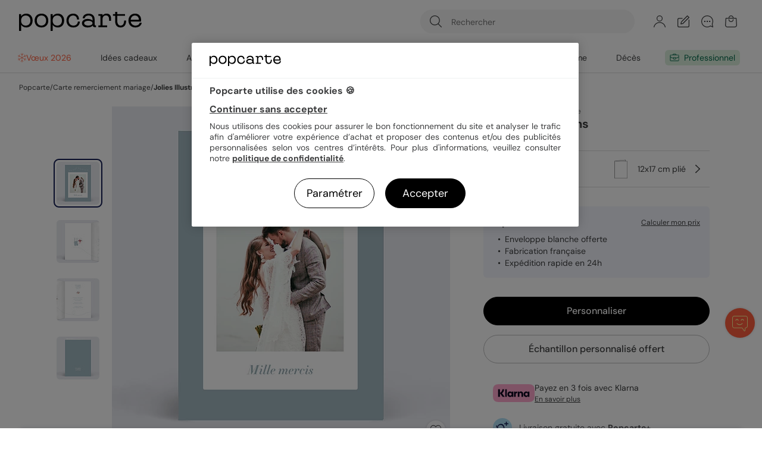

--- FILE ---
content_type: image/svg+xml
request_url: https://www.popcarte.com/img_v3/components/envelopes/selector-white-irised.svg?v=57
body_size: -315
content:
<svg xmlns="http://www.w3.org/2000/svg" fill="none" viewBox="0 0 26 26">
    <circle cx="13" cy="13" r="12.5" fill="#F6F4F4" stroke="#C4C4C4"/>
</svg>